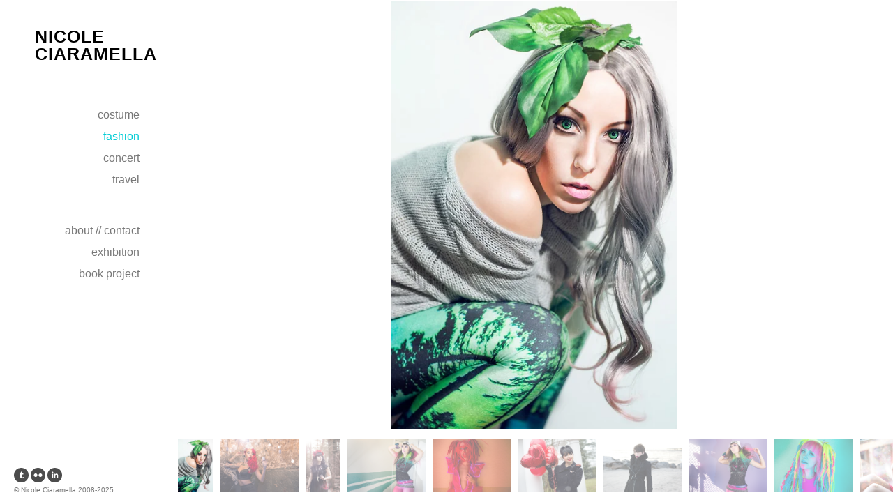

--- FILE ---
content_type: text/html; charset=UTF-8
request_url: https://www.nicoleciaramella.com/fashion
body_size: 6452
content:
<!doctype html>
<html data-page="fashion">
<head>

	<!-- Site by 22Slides.com -->
	<!-- v1app1 -->

	<meta charset="utf-8">
	<meta http-equiv="X-UA-Compatible" content="IE=edge,chrome=1">

				<meta name="viewport" content="width=device-width, initial-scale=0.5, minimum-scale=0.5, shrink-to-fit=no">
	
	
	<title>fashion - Nicole Ciaramella</title>

	

	
	<!-- Open Graph -->
	<meta property="og:site_name" content="Nicole Ciaramella">
	<meta property="og:type" content="website">
	<meta property="og:title" content="fashion - Nicole Ciaramella">
	<meta property="og:url" content="http://www.nicoleciaramella.com/fashion">
		
	<!-- Stylesheets -->
	<link rel="stylesheet" href="/cache/styles.css">

	<!-- Skin Stylesheet -->
			<link rel="stylesheet" href="/storage/nicoleciaramella/skin/styles.css?31">
	
	 

	<!-- Internet Exploder -->
	<!--[if lt IE 9]><script type="text/javascript">window.location="http://usestandards.com/upgrade?url="+document.location.href;</script><![endif]-->
	<!--[if IE]>
				<meta http-equiv="imagetoolbar" content="no">
	<![endif]-->

			<link rel="icon" type="image/png" href="/storage/nicoleciaramella/favicon.png">
	
</head>
<body id="page-fashion" class="left nobleed">


<div id="layout">

	<header>

		<h1>
			<a href="/">
				<img src="/storage/nicoleciaramella/skin/images/logo.jpg?31" alt="Nicole Ciaramella">
				<span>Nicole Ciaramella</span>
			</a>
		</h1>

		<nav>

			<ul>

				<li class="spacer">&nbsp;&nbsp;&nbsp;&nbsp;</li><li class="spacer">&nbsp;&nbsp;&nbsp;&nbsp;</li><li class="costume "><a href="/costume" title="costume">costume</a></li><li class="fashion selected"><a href="/fashion" title="fashion">fashion</a></li><li class="concert "><a href="/concert" title="concert">concert</a></li><li class="travel "><a href="/travel" title="travel">travel</a></li><li class="spacer">&nbsp;&nbsp;&nbsp;&nbsp;</li><li class="spacer">&nbsp;&nbsp;&nbsp;&nbsp;</li><li class="about-contact "><a href="/about-contact" title="about // contact">about // contact</a></li><li class="exhibition "><a href="/exhibition" title="exhibition">exhibition</a></li><li class="book-project "><a href="/book-project" title="book project">book project</a></li>
			</ul>

		</nav>

	</header>

	<div id="content">


	<h2>fashion</h2>

	
	<div class="carousel native loading">
		
					
							
				<ul class="thumbs">
					
																		<li>
								<a id="thumb-1561919" href="#" title="Fashion - Nicole Ciaramella">
									
									<img
									class="orientation-portrait autosizes-loading"
									alt="Fashion - Nicole Ciaramella"
									data-srcset="https://m1.22slides.com/nicoleciaramella/nmc9255-1561919.jpg?f=webp&w=400&s=8a1b4623c19fd20afa78694393276fa9 400w,https://m1.22slides.com/nicoleciaramella/nmc9255-1561919.jpg?f=webp&w=200&s=bee82c8c599c8457a50b4947dfe074b2 200w,https://m1.22slides.com/nicoleciaramella/nmc9255-1561919.jpg?f=webp&w=100&s=ff5aa87bc858c9447005c622f426813b 100w,https://m1.22slides.com/nicoleciaramella/nmc9255-1561919.jpg?f=webp&w=467&s=4a58d22476ddbdc24abf80e55107bea4 467w"
									src="https://m1.22slides.com/nicoleciaramella/nmc9255-1561919.jpg?f=webp&h=500&s=4677beac426bf99445d18848512ddd49"
									data-dimensions="467x700"
									data-sizes="auto"
									data-convention="2"
									data-storage=""
									data-filename="nmc9255-1561919.jpg"
									data-source="native"
									width="467"
									height="700">
									
								</a>
							</li>
																								<li>
								<a id="thumb-1561772" href="#" title="Fashion - Nicole Ciaramella">
									
									<img
									class="orientation-landscape autosizes-loading"
									alt="Fashion - Nicole Ciaramella"
									data-srcset="https://m1.22slides.com/nicoleciaramella/dsc5992-1561772.jpg?f=webp&w=1000&s=5712809d86f9cb71013be7c8dae2d360 1000w,https://m1.22slides.com/nicoleciaramella/dsc5992-1561772.jpg?f=webp&w=800&s=46624c32669837a1d5b578eff4bcc5bc 800w,https://m1.22slides.com/nicoleciaramella/dsc5992-1561772.jpg?f=webp&w=600&s=8802d85f343c3e62bfacdf591da25c33 600w,https://m1.22slides.com/nicoleciaramella/dsc5992-1561772.jpg?f=webp&w=400&s=5f2450731643f5ec8eaeb0a3fad7f4b7 400w,https://m1.22slides.com/nicoleciaramella/dsc5992-1561772.jpg?f=webp&w=200&s=9127467523570e90ea762219ec12b8b9 200w,https://m1.22slides.com/nicoleciaramella/dsc5992-1561772.jpg?f=webp&w=100&s=33633658f8ec9cbf08fe95c3302aba56 100w,https://m1.22slides.com/nicoleciaramella/dsc5992-1561772.jpg?f=webp&w=1050&s=4156a4bb95d17e979795333558417da7 1050w"
									src="https://m1.22slides.com/nicoleciaramella/dsc5992-1561772.jpg?f=webp&h=500&s=50b34c3a96d23e7b17f5b64586f23992"
									data-dimensions="1050x700"
									data-sizes="auto"
									data-convention="2"
									data-storage=""
									data-filename="dsc5992-1561772.jpg"
									data-source="native"
									width="1050"
									height="700">
									
								</a>
							</li>
																								<li>
								<a id="thumb-1561318" href="#" title="Fashion - Nicole Ciaramella">
									
									<img
									class="orientation-portrait autosizes-loading"
									alt="Fashion - Nicole Ciaramella"
									data-srcset="https://m1.22slides.com/nicoleciaramella/ncweb20140524104-1561318.jpg?f=webp&w=400&s=bd1d5c7cece5e7e8decf03279f490f08 400w,https://m1.22slides.com/nicoleciaramella/ncweb20140524104-1561318.jpg?f=webp&w=200&s=1d9828512c1358059e14fb1d4fce46bc 200w,https://m1.22slides.com/nicoleciaramella/ncweb20140524104-1561318.jpg?f=webp&w=100&s=5529cc0e76d63566943f31c154289891 100w,https://m1.22slides.com/nicoleciaramella/ncweb20140524104-1561318.jpg?f=webp&w=467&s=17fc8e3f3ebb50e94ab53db381adb9f8 467w"
									src="https://m1.22slides.com/nicoleciaramella/ncweb20140524104-1561318.jpg?f=webp&h=500&s=2a08e4fd2cfa1aa9b7517cf74639897c"
									data-dimensions="467x700"
									data-sizes="auto"
									data-convention="2"
									data-storage=""
									data-filename="ncweb20140524104-1561318.jpg"
									data-source="native"
									width="467"
									height="700">
									
								</a>
							</li>
																								<li>
								<a id="thumb-1561320" href="#" title="Fashion - Nicole Ciaramella">
									
									<img
									class="orientation-landscape autosizes-loading"
									alt="Fashion - Nicole Ciaramella"
									data-srcset="https://m1.22slides.com/nicoleciaramella/ncweb20131124119-1561320.jpg?f=webp&w=1000&s=544754d6915ee70659a931e83a88ba1d 1000w,https://m1.22slides.com/nicoleciaramella/ncweb20131124119-1561320.jpg?f=webp&w=800&s=c5bf9d2b8b9d7723b1f0d90e2b953726 800w,https://m1.22slides.com/nicoleciaramella/ncweb20131124119-1561320.jpg?f=webp&w=600&s=2d9d61c0b4837e9c15f780da200f8430 600w,https://m1.22slides.com/nicoleciaramella/ncweb20131124119-1561320.jpg?f=webp&w=400&s=19f843f27e67f3540ca5d56f5c043360 400w,https://m1.22slides.com/nicoleciaramella/ncweb20131124119-1561320.jpg?f=webp&w=200&s=139cb7dd99a8915f8e67ff89b50b074c 200w,https://m1.22slides.com/nicoleciaramella/ncweb20131124119-1561320.jpg?f=webp&w=100&s=d9cbad175d931f8de48ae5ee6d5d472b 100w,https://m1.22slides.com/nicoleciaramella/ncweb20131124119-1561320.jpg?f=webp&w=1050&s=be5aae5c5f6cf20b42cf16926c61fd1d 1050w"
									src="https://m1.22slides.com/nicoleciaramella/ncweb20131124119-1561320.jpg?f=webp&h=500&s=47a7d43c57b741d74e5e84fe768b5f31"
									data-dimensions="1050x700"
									data-sizes="auto"
									data-convention="2"
									data-storage=""
									data-filename="ncweb20131124119-1561320.jpg"
									data-source="native"
									width="1050"
									height="700">
									
								</a>
							</li>
																								<li>
								<a id="thumb-1561319" href="#" title="Fashion - Nicole Ciaramella">
									
									<img
									class="orientation-landscape autosizes-loading"
									alt="Fashion - Nicole Ciaramella"
									data-srcset="https://m1.22slides.com/nicoleciaramella/ncweb20130915115-1561319.jpg?f=webp&w=1000&s=8310e327fbc414c1102d4bd69dea9aa6 1000w,https://m1.22slides.com/nicoleciaramella/ncweb20130915115-1561319.jpg?f=webp&w=800&s=99bd85336f80e79c6e8e53ee83a3e824 800w,https://m1.22slides.com/nicoleciaramella/ncweb20130915115-1561319.jpg?f=webp&w=600&s=c61f4f959e3fe2e1a92af0b99b93005f 600w,https://m1.22slides.com/nicoleciaramella/ncweb20130915115-1561319.jpg?f=webp&w=400&s=2d78093e0a612862691640bef49db977 400w,https://m1.22slides.com/nicoleciaramella/ncweb20130915115-1561319.jpg?f=webp&w=200&s=04292d908c01495b2b79203981b797e2 200w,https://m1.22slides.com/nicoleciaramella/ncweb20130915115-1561319.jpg?f=webp&w=100&s=2e9f8907b708d8d5ab56e5a6ac0ba06c 100w,https://m1.22slides.com/nicoleciaramella/ncweb20130915115-1561319.jpg?f=webp&w=1049&s=31a0a6538002f9cd943181f41f9d05ce 1049w"
									src="https://m1.22slides.com/nicoleciaramella/ncweb20130915115-1561319.jpg?f=webp&h=500&s=1c2402f317157c45575da0e5c184fd95"
									data-dimensions="1049x700"
									data-sizes="auto"
									data-convention="2"
									data-storage=""
									data-filename="ncweb20130915115-1561319.jpg"
									data-source="native"
									width="1049"
									height="700">
									
								</a>
							</li>
																								<li>
								<a id="thumb-1561321" href="#" title="Fashion - Nicole Ciaramella">
									
									<img
									class="orientation-landscape autosizes-loading"
									alt="Fashion - Nicole Ciaramella"
									data-srcset="https://m1.22slides.com/nicoleciaramella/ncweb010-1561321.jpg?f=webp&w=1000&s=3c1fb33dad2d954cd376e98b074db140 1000w,https://m1.22slides.com/nicoleciaramella/ncweb010-1561321.jpg?f=webp&w=800&s=2179c85b54c1b75d0fb66e054597ffb2 800w,https://m1.22slides.com/nicoleciaramella/ncweb010-1561321.jpg?f=webp&w=600&s=054bd7aa92468d87dd56568b1eacd532 600w,https://m1.22slides.com/nicoleciaramella/ncweb010-1561321.jpg?f=webp&w=400&s=9e9d8cc62170271fe461fbcf2df9d5e5 400w,https://m1.22slides.com/nicoleciaramella/ncweb010-1561321.jpg?f=webp&w=200&s=9cc334c1263605bcf1acf223c499523f 200w,https://m1.22slides.com/nicoleciaramella/ncweb010-1561321.jpg?f=webp&w=100&s=d6bb5b9b0832db20938d8ba39d06714b 100w,https://m1.22slides.com/nicoleciaramella/ncweb010-1561321.jpg?f=webp&w=1049&s=9fe529d9abaf0d0860ac19b6b4f4fd0e 1049w"
									src="https://m1.22slides.com/nicoleciaramella/ncweb010-1561321.jpg?f=webp&h=500&s=0066918313547199bca8bb7f9bffd6bc"
									data-dimensions="1049x700"
									data-sizes="auto"
									data-convention="2"
									data-storage=""
									data-filename="ncweb010-1561321.jpg"
									data-source="native"
									width="1049"
									height="700">
									
								</a>
							</li>
																								<li>
								<a id="thumb-1561322" href="#" title="Fashion - Nicole Ciaramella">
									
									<img
									class="orientation-landscape autosizes-loading"
									alt="Fashion - Nicole Ciaramella"
									data-srcset="https://m1.22slides.com/nicoleciaramella/ncweb035-1561322.jpg?f=webp&w=1000&s=2dd6d516adcd3c17af1d3a3e55c6b1eb 1000w,https://m1.22slides.com/nicoleciaramella/ncweb035-1561322.jpg?f=webp&w=800&s=5d9cc455ce998fd53406fea8a92cf1b5 800w,https://m1.22slides.com/nicoleciaramella/ncweb035-1561322.jpg?f=webp&w=600&s=e897f70837c0c0109a39f1a3893765bc 600w,https://m1.22slides.com/nicoleciaramella/ncweb035-1561322.jpg?f=webp&w=400&s=8c8d54d9e190b0cc47faac81d3c443ee 400w,https://m1.22slides.com/nicoleciaramella/ncweb035-1561322.jpg?f=webp&w=200&s=41a4e5f26bf60d03d2cc5dc9e1a7352a 200w,https://m1.22slides.com/nicoleciaramella/ncweb035-1561322.jpg?f=webp&w=100&s=f61eb6c3bc3fe12eb5f4a0fa992fe2cc 100w,https://m1.22slides.com/nicoleciaramella/ncweb035-1561322.jpg?f=webp&w=1046&s=4066f686ef031f63a8d7ae8a2e1382c5 1046w"
									src="https://m1.22slides.com/nicoleciaramella/ncweb035-1561322.jpg?f=webp&h=500&s=4057e581b5b875a69e2dc1a06ca8faed"
									data-dimensions="1046x700"
									data-sizes="auto"
									data-convention="2"
									data-storage=""
									data-filename="ncweb035-1561322.jpg"
									data-source="native"
									width="1046"
									height="700">
									
								</a>
							</li>
																								<li>
								<a id="thumb-1561323" href="#" title="Fashion - Nicole Ciaramella">
									
									<img
									class="orientation-landscape autosizes-loading"
									alt="Fashion - Nicole Ciaramella"
									data-srcset="https://m1.22slides.com/nicoleciaramella/ncweb20131124117-1561323.jpg?f=webp&w=1000&s=ba096f033c8ba209dfde63ef7e585632 1000w,https://m1.22slides.com/nicoleciaramella/ncweb20131124117-1561323.jpg?f=webp&w=800&s=bcf9e5d90c4ddd254d87f0d6a6dea906 800w,https://m1.22slides.com/nicoleciaramella/ncweb20131124117-1561323.jpg?f=webp&w=600&s=be17ccf62b60b10e1f7e98b9b03a1893 600w,https://m1.22slides.com/nicoleciaramella/ncweb20131124117-1561323.jpg?f=webp&w=400&s=ccd724fd466ac8922489560885c32cd3 400w,https://m1.22slides.com/nicoleciaramella/ncweb20131124117-1561323.jpg?f=webp&w=200&s=7649fc7fa658e29d2dfb5aa2ffb3332b 200w,https://m1.22slides.com/nicoleciaramella/ncweb20131124117-1561323.jpg?f=webp&w=100&s=02e87e389e896c3f6128ae721012fa27 100w,https://m1.22slides.com/nicoleciaramella/ncweb20131124117-1561323.jpg?f=webp&w=1050&s=0d664818f02107bf861934ee7db062d8 1050w"
									src="https://m1.22slides.com/nicoleciaramella/ncweb20131124117-1561323.jpg?f=webp&h=500&s=18e1e5c28b4e1951b0099211f9385eca"
									data-dimensions="1050x700"
									data-sizes="auto"
									data-convention="2"
									data-storage=""
									data-filename="ncweb20131124117-1561323.jpg"
									data-source="native"
									width="1050"
									height="700">
									
								</a>
							</li>
																								<li>
								<a id="thumb-1561324" href="#" title="Fashion - Nicole Ciaramella">
									
									<img
									class="orientation-landscape autosizes-loading"
									alt="Fashion - Nicole Ciaramella"
									data-srcset="https://m1.22slides.com/nicoleciaramella/ncweb20130914114-1561324.jpg?f=webp&w=1000&s=c362bd5007943698e693ba67dc7e6a97 1000w,https://m1.22slides.com/nicoleciaramella/ncweb20130914114-1561324.jpg?f=webp&w=800&s=f6761c3a8b71e25a3c74daa5a05a43e9 800w,https://m1.22slides.com/nicoleciaramella/ncweb20130914114-1561324.jpg?f=webp&w=600&s=7f73a5f71aaea41fa8526039e09d1681 600w,https://m1.22slides.com/nicoleciaramella/ncweb20130914114-1561324.jpg?f=webp&w=400&s=4c60dcafe56c2820e5caa3dcc849ba43 400w,https://m1.22slides.com/nicoleciaramella/ncweb20130914114-1561324.jpg?f=webp&w=200&s=26a8d9d7010b1829bb49943a6ba5838d 200w,https://m1.22slides.com/nicoleciaramella/ncweb20130914114-1561324.jpg?f=webp&w=100&s=9118b7757aaae91428910ae0a8b84b92 100w,https://m1.22slides.com/nicoleciaramella/ncweb20130914114-1561324.jpg?f=webp&w=1049&s=25707cbaea3aadcab43635fe4f077424 1049w"
									src="https://m1.22slides.com/nicoleciaramella/ncweb20130914114-1561324.jpg?f=webp&h=500&s=14c687a369c974c383deb86b74f49d50"
									data-dimensions="1049x700"
									data-sizes="auto"
									data-convention="2"
									data-storage=""
									data-filename="ncweb20130914114-1561324.jpg"
									data-source="native"
									width="1049"
									height="700">
									
								</a>
							</li>
																								<li>
								<a id="thumb-1561327" href="#" title="Fashion - Nicole Ciaramella">
									
									<img
									class="orientation-landscape autosizes-loading"
									alt="Fashion - Nicole Ciaramella"
									data-srcset="https://m1.22slides.com/nicoleciaramella/ncweb073-1561327.jpg?f=webp&w=1000&s=4b08f505bd7b32a91795a8d72bfdf830 1000w,https://m1.22slides.com/nicoleciaramella/ncweb073-1561327.jpg?f=webp&w=800&s=85a13aae6b0ccf6e7e9e991c500ce91c 800w,https://m1.22slides.com/nicoleciaramella/ncweb073-1561327.jpg?f=webp&w=600&s=2288e2610619516f8e38533bf38cf079 600w,https://m1.22slides.com/nicoleciaramella/ncweb073-1561327.jpg?f=webp&w=400&s=1627a7ccfcbf735ef2267f5cda994c21 400w,https://m1.22slides.com/nicoleciaramella/ncweb073-1561327.jpg?f=webp&w=200&s=39c231fe2749ef64df1095b7cd5640a1 200w,https://m1.22slides.com/nicoleciaramella/ncweb073-1561327.jpg?f=webp&w=100&s=1f14584e716e0c7e556aa40d9123c5fb 100w,https://m1.22slides.com/nicoleciaramella/ncweb073-1561327.jpg?f=webp&w=1050&s=aeaacf467c8dc0d54a9b320c620ca20f 1050w"
									src="https://m1.22slides.com/nicoleciaramella/ncweb073-1561327.jpg?f=webp&h=500&s=1414d5a1af007203fd49f7ae2bdf8d89"
									data-dimensions="1050x700"
									data-sizes="auto"
									data-convention="2"
									data-storage=""
									data-filename="ncweb073-1561327.jpg"
									data-source="native"
									width="1050"
									height="700">
									
								</a>
							</li>
																								<li>
								<a id="thumb-1561328" href="#" title="Fashion - Nicole Ciaramella">
									
									<img
									class="orientation-landscape autosizes-loading"
									alt="Fashion - Nicole Ciaramella"
									data-srcset="https://m1.22slides.com/nicoleciaramella/ncweb034-1561328.jpg?f=webp&w=1000&s=5aca1861c5981bcb1657b46dfb2779b4 1000w,https://m1.22slides.com/nicoleciaramella/ncweb034-1561328.jpg?f=webp&w=800&s=e05dad4fde290685826380f7329d6ea2 800w,https://m1.22slides.com/nicoleciaramella/ncweb034-1561328.jpg?f=webp&w=600&s=07358039a3eb8f8a92114ebda191a254 600w,https://m1.22slides.com/nicoleciaramella/ncweb034-1561328.jpg?f=webp&w=400&s=92a86d6cc8db2f96710050a26260ca49 400w,https://m1.22slides.com/nicoleciaramella/ncweb034-1561328.jpg?f=webp&w=200&s=5085bc8d1210e06d099439de672ce12c 200w,https://m1.22slides.com/nicoleciaramella/ncweb034-1561328.jpg?f=webp&w=100&s=4514340c0b0449e65197ccd13efc9b26 100w,https://m1.22slides.com/nicoleciaramella/ncweb034-1561328.jpg?f=webp&w=1033&s=f67c638302ab1da2dd079eaf392d2b9b 1033w"
									src="https://m1.22slides.com/nicoleciaramella/ncweb034-1561328.jpg?f=webp&h=500&s=75988f55ca3413e572a9c370667fd251"
									data-dimensions="1033x700"
									data-sizes="auto"
									data-convention="2"
									data-storage=""
									data-filename="ncweb034-1561328.jpg"
									data-source="native"
									width="1033"
									height="700">
									
								</a>
							</li>
																								<li>
								<a id="thumb-1561326" href="#" title="Fashion - Nicole Ciaramella">
									
									<img
									class="orientation-portrait autosizes-loading"
									alt="Fashion - Nicole Ciaramella"
									data-srcset="https://m1.22slides.com/nicoleciaramella/ncweb008-1561326.jpg?f=webp&w=400&s=2e3232cdf4cf4db592d7983e5c307f04 400w,https://m1.22slides.com/nicoleciaramella/ncweb008-1561326.jpg?f=webp&w=200&s=5b079ca34ee1f6b77c551fdb7a1eb0c2 200w,https://m1.22slides.com/nicoleciaramella/ncweb008-1561326.jpg?f=webp&w=100&s=f94db44db16ff9bb067ea6ebb40af0dc 100w,https://m1.22slides.com/nicoleciaramella/ncweb008-1561326.jpg?f=webp&w=469&s=b3bb91d795c6f3fd43dc7891e033718a 469w"
									src="https://m1.22slides.com/nicoleciaramella/ncweb008-1561326.jpg?f=webp&h=500&s=ed4180ba5c69533efa0f6e217b30948d"
									data-dimensions="469x700"
									data-sizes="auto"
									data-convention="2"
									data-storage=""
									data-filename="ncweb008-1561326.jpg"
									data-source="native"
									width="469"
									height="700">
									
								</a>
							</li>
																								<li>
								<a id="thumb-1561325" href="#" title="Fashion - Nicole Ciaramella">
									
									<img
									class="orientation-landscape autosizes-loading"
									alt="Fashion - Nicole Ciaramella"
									data-srcset="https://m1.22slides.com/nicoleciaramella/ncweb006-1561325.jpg?f=webp&w=1000&s=8f66c70b5064a4e33a66c531cbb49ec3 1000w,https://m1.22slides.com/nicoleciaramella/ncweb006-1561325.jpg?f=webp&w=800&s=6a6a62378ad90db0b361e08aba666717 800w,https://m1.22slides.com/nicoleciaramella/ncweb006-1561325.jpg?f=webp&w=600&s=c7ae7acc6360ea95077a8a69ef5f8709 600w,https://m1.22slides.com/nicoleciaramella/ncweb006-1561325.jpg?f=webp&w=400&s=a2ef7856e25c56529aa7c6d652d274ee 400w,https://m1.22slides.com/nicoleciaramella/ncweb006-1561325.jpg?f=webp&w=200&s=7a8ca8f7a6c3cfda078cee2ca4245501 200w,https://m1.22slides.com/nicoleciaramella/ncweb006-1561325.jpg?f=webp&w=100&s=674143780942b9eff636607ae1e604fe 100w,https://m1.22slides.com/nicoleciaramella/ncweb006-1561325.jpg?f=webp&w=1046&s=7fe2f6b400da8982438534df21a1a6c9 1046w"
									src="https://m1.22slides.com/nicoleciaramella/ncweb006-1561325.jpg?f=webp&h=500&s=bb1c413b34fc8729e2ae54f1f7f955db"
									data-dimensions="1046x700"
									data-sizes="auto"
									data-convention="2"
									data-storage=""
									data-filename="ncweb006-1561325.jpg"
									data-source="native"
									width="1046"
									height="700">
									
								</a>
							</li>
																								<li>
								<a id="thumb-1561330" href="#" title="Fashion - Nicole Ciaramella">
									
									<img
									class="orientation-portrait autosizes-loading"
									alt="Fashion - Nicole Ciaramella"
									data-srcset="https://m1.22slides.com/nicoleciaramella/ncweb005-1561330.jpg?f=webp&w=400&s=a362ad81767f8548a801a2d1216ec10a 400w,https://m1.22slides.com/nicoleciaramella/ncweb005-1561330.jpg?f=webp&w=200&s=a4906049edf3ae6311e408e6139b3eb7 200w,https://m1.22slides.com/nicoleciaramella/ncweb005-1561330.jpg?f=webp&w=100&s=5d17601d47bf307e484b357c5066e28d 100w,https://m1.22slides.com/nicoleciaramella/ncweb005-1561330.jpg?f=webp&w=467&s=d7e19dda3cce6efe671ef82b6d6d2582 467w"
									src="https://m1.22slides.com/nicoleciaramella/ncweb005-1561330.jpg?f=webp&h=500&s=c64bca64d4653e25144c4aa0e67132e5"
									data-dimensions="467x700"
									data-sizes="auto"
									data-convention="2"
									data-storage=""
									data-filename="ncweb005-1561330.jpg"
									data-source="native"
									width="467"
									height="700">
									
								</a>
							</li>
																								<li>
								<a id="thumb-1561329" href="#" title="Fashion - Nicole Ciaramella">
									
									<img
									class="orientation-landscape autosizes-loading"
									alt="Fashion - Nicole Ciaramella"
									data-srcset="https://m1.22slides.com/nicoleciaramella/ncweb033-1561329.jpg?f=webp&w=1000&s=0f256f9dcb39c7047348e6526fb80bda 1000w,https://m1.22slides.com/nicoleciaramella/ncweb033-1561329.jpg?f=webp&w=800&s=97365fd7272af76b91f5269de4e6ae5b 800w,https://m1.22slides.com/nicoleciaramella/ncweb033-1561329.jpg?f=webp&w=600&s=cb30edd82a9ac1a5aac896fa62c32422 600w,https://m1.22slides.com/nicoleciaramella/ncweb033-1561329.jpg?f=webp&w=400&s=0e01b74764b12b6235d720c0d4e28170 400w,https://m1.22slides.com/nicoleciaramella/ncweb033-1561329.jpg?f=webp&w=200&s=872f8a79ba7de461769e5ba2d3e02876 200w,https://m1.22slides.com/nicoleciaramella/ncweb033-1561329.jpg?f=webp&w=100&s=3678bd69a679f162bae6c1a51dbedfab 100w,https://m1.22slides.com/nicoleciaramella/ncweb033-1561329.jpg?f=webp&w=1050&s=29a70b1f660e8c3ad2661d38feb761cf 1050w"
									src="https://m1.22slides.com/nicoleciaramella/ncweb033-1561329.jpg?f=webp&h=500&s=a866a3a8f0b451e4863e227b8f546941"
									data-dimensions="1050x700"
									data-sizes="auto"
									data-convention="2"
									data-storage=""
									data-filename="ncweb033-1561329.jpg"
									data-source="native"
									width="1050"
									height="700">
									
								</a>
							</li>
																								<li>
								<a id="thumb-1561332" href="#" title="Fashion - Nicole Ciaramella">
									
									<img
									class="orientation-landscape autosizes-loading"
									alt="Fashion - Nicole Ciaramella"
									data-srcset="https://m1.22slides.com/nicoleciaramella/ncweb014-1561332.jpg?f=webp&w=1000&s=e0887792158dd18e5393d816fa86066c 1000w,https://m1.22slides.com/nicoleciaramella/ncweb014-1561332.jpg?f=webp&w=800&s=b5adcfa322406b1d91baffa78c7ce33b 800w,https://m1.22slides.com/nicoleciaramella/ncweb014-1561332.jpg?f=webp&w=600&s=d7a5a6a1ec2f49892a9341debce6d783 600w,https://m1.22slides.com/nicoleciaramella/ncweb014-1561332.jpg?f=webp&w=400&s=9212e793ede611aeca1f5541f3cdee30 400w,https://m1.22slides.com/nicoleciaramella/ncweb014-1561332.jpg?f=webp&w=200&s=8b5f43fb76a0c6a6593485152e491463 200w,https://m1.22slides.com/nicoleciaramella/ncweb014-1561332.jpg?f=webp&w=100&s=094dfe51e350dd21bb8570603295513b 100w,https://m1.22slides.com/nicoleciaramella/ncweb014-1561332.jpg?f=webp&w=1046&s=4aaa23541a89276316a55eda0fc728b8 1046w"
									src="https://m1.22slides.com/nicoleciaramella/ncweb014-1561332.jpg?f=webp&h=500&s=d9907f915f74d98eb05c48def0140aec"
									data-dimensions="1046x700"
									data-sizes="auto"
									data-convention="2"
									data-storage=""
									data-filename="ncweb014-1561332.jpg"
									data-source="native"
									width="1046"
									height="700">
									
								</a>
							</li>
																								<li>
								<a id="thumb-1561333" href="#" title="Fashion - Nicole Ciaramella">
									
									<img
									class="orientation-landscape autosizes-loading"
									alt="Fashion - Nicole Ciaramella"
									data-srcset="https://m1.22slides.com/nicoleciaramella/ncweb018-1561333.jpg?f=webp&w=1000&s=8661892c333f350c7daed8c355d01690 1000w,https://m1.22slides.com/nicoleciaramella/ncweb018-1561333.jpg?f=webp&w=800&s=0d4c8c082a1d871118c14df5d0576209 800w,https://m1.22slides.com/nicoleciaramella/ncweb018-1561333.jpg?f=webp&w=600&s=d7c082a84801f6c1cdc706d78dd42016 600w,https://m1.22slides.com/nicoleciaramella/ncweb018-1561333.jpg?f=webp&w=400&s=192316823703dabe93d9dc27913e1f8b 400w,https://m1.22slides.com/nicoleciaramella/ncweb018-1561333.jpg?f=webp&w=200&s=7e3829d414ae5afdb628571e7d39cbb0 200w,https://m1.22slides.com/nicoleciaramella/ncweb018-1561333.jpg?f=webp&w=100&s=e494737cc59ff9d86aa7cb0f6e7efbf2 100w,https://m1.22slides.com/nicoleciaramella/ncweb018-1561333.jpg?f=webp&w=1046&s=7b875da9967bbc55e273d68c2321815e 1046w"
									src="https://m1.22slides.com/nicoleciaramella/ncweb018-1561333.jpg?f=webp&h=500&s=71204b979adebb59177c8788cbe10007"
									data-dimensions="1046x700"
									data-sizes="auto"
									data-convention="2"
									data-storage=""
									data-filename="ncweb018-1561333.jpg"
									data-source="native"
									width="1046"
									height="700">
									
								</a>
							</li>
																
				</ul>
				
							
			<ul class="images">
				
									
											
						<li class="gallery-image orientation-portrait" data-date="2016-04-03">
							
							<div class="image">
								<img
								class="orientation-portrait autosizes-loading"
								id="image-1561919"
								alt="Fashion - Nicole Ciaramella"
								width="467"
								height="700"
								src="https://m1.22slides.com/nicoleciaramella/nmc9255-1561919.jpg?f=webp&w=800&s=f0112c1990b74849334dd43f66638e65"
								data-srcset="https://m1.22slides.com/nicoleciaramella/nmc9255-1561919.jpg?f=webp&w=400&s=8a1b4623c19fd20afa78694393276fa9 400w,https://m1.22slides.com/nicoleciaramella/nmc9255-1561919.jpg?f=webp&w=200&s=bee82c8c599c8457a50b4947dfe074b2 200w,https://m1.22slides.com/nicoleciaramella/nmc9255-1561919.jpg?f=webp&w=100&s=ff5aa87bc858c9447005c622f426813b 100w,https://m1.22slides.com/nicoleciaramella/nmc9255-1561919.jpg?f=webp&w=467&s=4a58d22476ddbdc24abf80e55107bea4 467w"
								data-src="https://m1.22slides.com/nicoleciaramella/nmc9255-1561919.jpg?f=webp&w=800&s=f0112c1990b74849334dd43f66638e65"
								data-dimensions="467x700"
								data-sizes="auto"
								data-convention="2"
								data-storage=""
								data-filename="nmc9255-1561919.jpg"
								data-source="native">
							</div>
							
													</li>
						
										
									
											
						<li class="gallery-image orientation-landscape" data-date="2016-04-03">
							
							<div class="image">
								<img
								class="orientation-landscape autosizes-loading"
								id="image-1561772"
								alt="Fashion - Nicole Ciaramella"
								width="1050"
								height="700"
								src="https://m1.22slides.com/nicoleciaramella/dsc5992-1561772.jpg?f=webp&w=800&s=46624c32669837a1d5b578eff4bcc5bc"
								data-srcset="https://m1.22slides.com/nicoleciaramella/dsc5992-1561772.jpg?f=webp&w=1000&s=5712809d86f9cb71013be7c8dae2d360 1000w,https://m1.22slides.com/nicoleciaramella/dsc5992-1561772.jpg?f=webp&w=800&s=46624c32669837a1d5b578eff4bcc5bc 800w,https://m1.22slides.com/nicoleciaramella/dsc5992-1561772.jpg?f=webp&w=600&s=8802d85f343c3e62bfacdf591da25c33 600w,https://m1.22slides.com/nicoleciaramella/dsc5992-1561772.jpg?f=webp&w=400&s=5f2450731643f5ec8eaeb0a3fad7f4b7 400w,https://m1.22slides.com/nicoleciaramella/dsc5992-1561772.jpg?f=webp&w=200&s=9127467523570e90ea762219ec12b8b9 200w,https://m1.22slides.com/nicoleciaramella/dsc5992-1561772.jpg?f=webp&w=100&s=33633658f8ec9cbf08fe95c3302aba56 100w,https://m1.22slides.com/nicoleciaramella/dsc5992-1561772.jpg?f=webp&w=1050&s=4156a4bb95d17e979795333558417da7 1050w"
								data-src="https://m1.22slides.com/nicoleciaramella/dsc5992-1561772.jpg?f=webp&w=800&s=46624c32669837a1d5b578eff4bcc5bc"
								data-dimensions="1050x700"
								data-sizes="auto"
								data-convention="2"
								data-storage=""
								data-filename="dsc5992-1561772.jpg"
								data-source="native">
							</div>
							
													</li>
						
										
									
											
						<li class="gallery-image orientation-portrait" data-date="2016-04-03">
							
							<div class="image">
								<img
								class="orientation-portrait autosizes-loading"
								id="image-1561318"
								alt="Fashion - Nicole Ciaramella"
								width="467"
								height="700"
								src="https://m1.22slides.com/nicoleciaramella/ncweb20140524104-1561318.jpg?f=webp&w=800&s=f044d78d7c96074f6dc332c8f1ee341d"
								data-srcset="https://m1.22slides.com/nicoleciaramella/ncweb20140524104-1561318.jpg?f=webp&w=400&s=bd1d5c7cece5e7e8decf03279f490f08 400w,https://m1.22slides.com/nicoleciaramella/ncweb20140524104-1561318.jpg?f=webp&w=200&s=1d9828512c1358059e14fb1d4fce46bc 200w,https://m1.22slides.com/nicoleciaramella/ncweb20140524104-1561318.jpg?f=webp&w=100&s=5529cc0e76d63566943f31c154289891 100w,https://m1.22slides.com/nicoleciaramella/ncweb20140524104-1561318.jpg?f=webp&w=467&s=17fc8e3f3ebb50e94ab53db381adb9f8 467w"
								data-src="https://m1.22slides.com/nicoleciaramella/ncweb20140524104-1561318.jpg?f=webp&w=800&s=f044d78d7c96074f6dc332c8f1ee341d"
								data-dimensions="467x700"
								data-sizes="auto"
								data-convention="2"
								data-storage=""
								data-filename="ncweb20140524104-1561318.jpg"
								data-source="native">
							</div>
							
													</li>
						
										
									
											
						<li class="gallery-image orientation-landscape" data-date="2016-04-03">
							
							<div class="image">
								<img
								class="orientation-landscape autosizes-loading"
								id="image-1561320"
								alt="Fashion - Nicole Ciaramella"
								width="1050"
								height="700"
								src="https://m1.22slides.com/nicoleciaramella/ncweb20131124119-1561320.jpg?f=webp&w=800&s=c5bf9d2b8b9d7723b1f0d90e2b953726"
								data-srcset="https://m1.22slides.com/nicoleciaramella/ncweb20131124119-1561320.jpg?f=webp&w=1000&s=544754d6915ee70659a931e83a88ba1d 1000w,https://m1.22slides.com/nicoleciaramella/ncweb20131124119-1561320.jpg?f=webp&w=800&s=c5bf9d2b8b9d7723b1f0d90e2b953726 800w,https://m1.22slides.com/nicoleciaramella/ncweb20131124119-1561320.jpg?f=webp&w=600&s=2d9d61c0b4837e9c15f780da200f8430 600w,https://m1.22slides.com/nicoleciaramella/ncweb20131124119-1561320.jpg?f=webp&w=400&s=19f843f27e67f3540ca5d56f5c043360 400w,https://m1.22slides.com/nicoleciaramella/ncweb20131124119-1561320.jpg?f=webp&w=200&s=139cb7dd99a8915f8e67ff89b50b074c 200w,https://m1.22slides.com/nicoleciaramella/ncweb20131124119-1561320.jpg?f=webp&w=100&s=d9cbad175d931f8de48ae5ee6d5d472b 100w,https://m1.22slides.com/nicoleciaramella/ncweb20131124119-1561320.jpg?f=webp&w=1050&s=be5aae5c5f6cf20b42cf16926c61fd1d 1050w"
								data-src="https://m1.22slides.com/nicoleciaramella/ncweb20131124119-1561320.jpg?f=webp&w=800&s=c5bf9d2b8b9d7723b1f0d90e2b953726"
								data-dimensions="1050x700"
								data-sizes="auto"
								data-convention="2"
								data-storage=""
								data-filename="ncweb20131124119-1561320.jpg"
								data-source="native">
							</div>
							
													</li>
						
										
									
											
						<li class="gallery-image orientation-landscape" data-date="2016-04-03">
							
							<div class="image">
								<img
								class="orientation-landscape autosizes-loading"
								id="image-1561319"
								alt="Fashion - Nicole Ciaramella"
								width="1049"
								height="700"
								src="https://m1.22slides.com/nicoleciaramella/ncweb20130915115-1561319.jpg?f=webp&w=800&s=99bd85336f80e79c6e8e53ee83a3e824"
								data-srcset="https://m1.22slides.com/nicoleciaramella/ncweb20130915115-1561319.jpg?f=webp&w=1000&s=8310e327fbc414c1102d4bd69dea9aa6 1000w,https://m1.22slides.com/nicoleciaramella/ncweb20130915115-1561319.jpg?f=webp&w=800&s=99bd85336f80e79c6e8e53ee83a3e824 800w,https://m1.22slides.com/nicoleciaramella/ncweb20130915115-1561319.jpg?f=webp&w=600&s=c61f4f959e3fe2e1a92af0b99b93005f 600w,https://m1.22slides.com/nicoleciaramella/ncweb20130915115-1561319.jpg?f=webp&w=400&s=2d78093e0a612862691640bef49db977 400w,https://m1.22slides.com/nicoleciaramella/ncweb20130915115-1561319.jpg?f=webp&w=200&s=04292d908c01495b2b79203981b797e2 200w,https://m1.22slides.com/nicoleciaramella/ncweb20130915115-1561319.jpg?f=webp&w=100&s=2e9f8907b708d8d5ab56e5a6ac0ba06c 100w,https://m1.22slides.com/nicoleciaramella/ncweb20130915115-1561319.jpg?f=webp&w=1049&s=31a0a6538002f9cd943181f41f9d05ce 1049w"
								data-src="https://m1.22slides.com/nicoleciaramella/ncweb20130915115-1561319.jpg?f=webp&w=800&s=99bd85336f80e79c6e8e53ee83a3e824"
								data-dimensions="1049x700"
								data-sizes="auto"
								data-convention="2"
								data-storage=""
								data-filename="ncweb20130915115-1561319.jpg"
								data-source="native">
							</div>
							
													</li>
						
										
									
											
						<li class="gallery-image orientation-landscape" data-date="2016-04-03">
							
							<div class="image">
								<img
								class="orientation-landscape autosizes-loading"
								id="image-1561321"
								alt="Fashion - Nicole Ciaramella"
								width="1049"
								height="700"
								src="https://m1.22slides.com/nicoleciaramella/ncweb010-1561321.jpg?f=webp&w=800&s=2179c85b54c1b75d0fb66e054597ffb2"
								data-srcset="https://m1.22slides.com/nicoleciaramella/ncweb010-1561321.jpg?f=webp&w=1000&s=3c1fb33dad2d954cd376e98b074db140 1000w,https://m1.22slides.com/nicoleciaramella/ncweb010-1561321.jpg?f=webp&w=800&s=2179c85b54c1b75d0fb66e054597ffb2 800w,https://m1.22slides.com/nicoleciaramella/ncweb010-1561321.jpg?f=webp&w=600&s=054bd7aa92468d87dd56568b1eacd532 600w,https://m1.22slides.com/nicoleciaramella/ncweb010-1561321.jpg?f=webp&w=400&s=9e9d8cc62170271fe461fbcf2df9d5e5 400w,https://m1.22slides.com/nicoleciaramella/ncweb010-1561321.jpg?f=webp&w=200&s=9cc334c1263605bcf1acf223c499523f 200w,https://m1.22slides.com/nicoleciaramella/ncweb010-1561321.jpg?f=webp&w=100&s=d6bb5b9b0832db20938d8ba39d06714b 100w,https://m1.22slides.com/nicoleciaramella/ncweb010-1561321.jpg?f=webp&w=1049&s=9fe529d9abaf0d0860ac19b6b4f4fd0e 1049w"
								data-src="https://m1.22slides.com/nicoleciaramella/ncweb010-1561321.jpg?f=webp&w=800&s=2179c85b54c1b75d0fb66e054597ffb2"
								data-dimensions="1049x700"
								data-sizes="auto"
								data-convention="2"
								data-storage=""
								data-filename="ncweb010-1561321.jpg"
								data-source="native">
							</div>
							
													</li>
						
										
									
											
						<li class="gallery-image orientation-landscape" data-date="2016-04-03">
							
							<div class="image">
								<img
								class="orientation-landscape autosizes-loading"
								id="image-1561322"
								alt="Fashion - Nicole Ciaramella"
								width="1046"
								height="700"
								src="https://m1.22slides.com/nicoleciaramella/ncweb035-1561322.jpg?f=webp&w=800&s=5d9cc455ce998fd53406fea8a92cf1b5"
								data-srcset="https://m1.22slides.com/nicoleciaramella/ncweb035-1561322.jpg?f=webp&w=1000&s=2dd6d516adcd3c17af1d3a3e55c6b1eb 1000w,https://m1.22slides.com/nicoleciaramella/ncweb035-1561322.jpg?f=webp&w=800&s=5d9cc455ce998fd53406fea8a92cf1b5 800w,https://m1.22slides.com/nicoleciaramella/ncweb035-1561322.jpg?f=webp&w=600&s=e897f70837c0c0109a39f1a3893765bc 600w,https://m1.22slides.com/nicoleciaramella/ncweb035-1561322.jpg?f=webp&w=400&s=8c8d54d9e190b0cc47faac81d3c443ee 400w,https://m1.22slides.com/nicoleciaramella/ncweb035-1561322.jpg?f=webp&w=200&s=41a4e5f26bf60d03d2cc5dc9e1a7352a 200w,https://m1.22slides.com/nicoleciaramella/ncweb035-1561322.jpg?f=webp&w=100&s=f61eb6c3bc3fe12eb5f4a0fa992fe2cc 100w,https://m1.22slides.com/nicoleciaramella/ncweb035-1561322.jpg?f=webp&w=1046&s=4066f686ef031f63a8d7ae8a2e1382c5 1046w"
								data-src="https://m1.22slides.com/nicoleciaramella/ncweb035-1561322.jpg?f=webp&w=800&s=5d9cc455ce998fd53406fea8a92cf1b5"
								data-dimensions="1046x700"
								data-sizes="auto"
								data-convention="2"
								data-storage=""
								data-filename="ncweb035-1561322.jpg"
								data-source="native">
							</div>
							
													</li>
						
										
									
											
						<li class="gallery-image orientation-landscape" data-date="2016-04-03">
							
							<div class="image">
								<img
								class="orientation-landscape autosizes-loading"
								id="image-1561323"
								alt="Fashion - Nicole Ciaramella"
								width="1050"
								height="700"
								src="https://m1.22slides.com/nicoleciaramella/ncweb20131124117-1561323.jpg?f=webp&w=800&s=bcf9e5d90c4ddd254d87f0d6a6dea906"
								data-srcset="https://m1.22slides.com/nicoleciaramella/ncweb20131124117-1561323.jpg?f=webp&w=1000&s=ba096f033c8ba209dfde63ef7e585632 1000w,https://m1.22slides.com/nicoleciaramella/ncweb20131124117-1561323.jpg?f=webp&w=800&s=bcf9e5d90c4ddd254d87f0d6a6dea906 800w,https://m1.22slides.com/nicoleciaramella/ncweb20131124117-1561323.jpg?f=webp&w=600&s=be17ccf62b60b10e1f7e98b9b03a1893 600w,https://m1.22slides.com/nicoleciaramella/ncweb20131124117-1561323.jpg?f=webp&w=400&s=ccd724fd466ac8922489560885c32cd3 400w,https://m1.22slides.com/nicoleciaramella/ncweb20131124117-1561323.jpg?f=webp&w=200&s=7649fc7fa658e29d2dfb5aa2ffb3332b 200w,https://m1.22slides.com/nicoleciaramella/ncweb20131124117-1561323.jpg?f=webp&w=100&s=02e87e389e896c3f6128ae721012fa27 100w,https://m1.22slides.com/nicoleciaramella/ncweb20131124117-1561323.jpg?f=webp&w=1050&s=0d664818f02107bf861934ee7db062d8 1050w"
								data-src="https://m1.22slides.com/nicoleciaramella/ncweb20131124117-1561323.jpg?f=webp&w=800&s=bcf9e5d90c4ddd254d87f0d6a6dea906"
								data-dimensions="1050x700"
								data-sizes="auto"
								data-convention="2"
								data-storage=""
								data-filename="ncweb20131124117-1561323.jpg"
								data-source="native">
							</div>
							
													</li>
						
										
									
											
						<li class="gallery-image orientation-landscape" data-date="2016-04-03">
							
							<div class="image">
								<img
								class="orientation-landscape autosizes-loading"
								id="image-1561324"
								alt="Fashion - Nicole Ciaramella"
								width="1049"
								height="700"
								src="https://m1.22slides.com/nicoleciaramella/ncweb20130914114-1561324.jpg?f=webp&w=800&s=f6761c3a8b71e25a3c74daa5a05a43e9"
								data-srcset="https://m1.22slides.com/nicoleciaramella/ncweb20130914114-1561324.jpg?f=webp&w=1000&s=c362bd5007943698e693ba67dc7e6a97 1000w,https://m1.22slides.com/nicoleciaramella/ncweb20130914114-1561324.jpg?f=webp&w=800&s=f6761c3a8b71e25a3c74daa5a05a43e9 800w,https://m1.22slides.com/nicoleciaramella/ncweb20130914114-1561324.jpg?f=webp&w=600&s=7f73a5f71aaea41fa8526039e09d1681 600w,https://m1.22slides.com/nicoleciaramella/ncweb20130914114-1561324.jpg?f=webp&w=400&s=4c60dcafe56c2820e5caa3dcc849ba43 400w,https://m1.22slides.com/nicoleciaramella/ncweb20130914114-1561324.jpg?f=webp&w=200&s=26a8d9d7010b1829bb49943a6ba5838d 200w,https://m1.22slides.com/nicoleciaramella/ncweb20130914114-1561324.jpg?f=webp&w=100&s=9118b7757aaae91428910ae0a8b84b92 100w,https://m1.22slides.com/nicoleciaramella/ncweb20130914114-1561324.jpg?f=webp&w=1049&s=25707cbaea3aadcab43635fe4f077424 1049w"
								data-src="https://m1.22slides.com/nicoleciaramella/ncweb20130914114-1561324.jpg?f=webp&w=800&s=f6761c3a8b71e25a3c74daa5a05a43e9"
								data-dimensions="1049x700"
								data-sizes="auto"
								data-convention="2"
								data-storage=""
								data-filename="ncweb20130914114-1561324.jpg"
								data-source="native">
							</div>
							
													</li>
						
										
									
											
						<li class="gallery-image orientation-landscape" data-date="2016-04-03">
							
							<div class="image">
								<img
								class="orientation-landscape autosizes-loading"
								id="image-1561327"
								alt="Fashion - Nicole Ciaramella"
								width="1050"
								height="700"
								src="https://m1.22slides.com/nicoleciaramella/ncweb073-1561327.jpg?f=webp&w=800&s=85a13aae6b0ccf6e7e9e991c500ce91c"
								data-srcset="https://m1.22slides.com/nicoleciaramella/ncweb073-1561327.jpg?f=webp&w=1000&s=4b08f505bd7b32a91795a8d72bfdf830 1000w,https://m1.22slides.com/nicoleciaramella/ncweb073-1561327.jpg?f=webp&w=800&s=85a13aae6b0ccf6e7e9e991c500ce91c 800w,https://m1.22slides.com/nicoleciaramella/ncweb073-1561327.jpg?f=webp&w=600&s=2288e2610619516f8e38533bf38cf079 600w,https://m1.22slides.com/nicoleciaramella/ncweb073-1561327.jpg?f=webp&w=400&s=1627a7ccfcbf735ef2267f5cda994c21 400w,https://m1.22slides.com/nicoleciaramella/ncweb073-1561327.jpg?f=webp&w=200&s=39c231fe2749ef64df1095b7cd5640a1 200w,https://m1.22slides.com/nicoleciaramella/ncweb073-1561327.jpg?f=webp&w=100&s=1f14584e716e0c7e556aa40d9123c5fb 100w,https://m1.22slides.com/nicoleciaramella/ncweb073-1561327.jpg?f=webp&w=1050&s=aeaacf467c8dc0d54a9b320c620ca20f 1050w"
								data-src="https://m1.22slides.com/nicoleciaramella/ncweb073-1561327.jpg?f=webp&w=800&s=85a13aae6b0ccf6e7e9e991c500ce91c"
								data-dimensions="1050x700"
								data-sizes="auto"
								data-convention="2"
								data-storage=""
								data-filename="ncweb073-1561327.jpg"
								data-source="native">
							</div>
							
													</li>
						
										
									
											
						<li class="gallery-image orientation-landscape" data-date="2016-04-03">
							
							<div class="image">
								<img
								class="orientation-landscape autosizes-loading"
								id="image-1561328"
								alt="Fashion - Nicole Ciaramella"
								width="1033"
								height="700"
								src="https://m1.22slides.com/nicoleciaramella/ncweb034-1561328.jpg?f=webp&w=800&s=e05dad4fde290685826380f7329d6ea2"
								data-srcset="https://m1.22slides.com/nicoleciaramella/ncweb034-1561328.jpg?f=webp&w=1000&s=5aca1861c5981bcb1657b46dfb2779b4 1000w,https://m1.22slides.com/nicoleciaramella/ncweb034-1561328.jpg?f=webp&w=800&s=e05dad4fde290685826380f7329d6ea2 800w,https://m1.22slides.com/nicoleciaramella/ncweb034-1561328.jpg?f=webp&w=600&s=07358039a3eb8f8a92114ebda191a254 600w,https://m1.22slides.com/nicoleciaramella/ncweb034-1561328.jpg?f=webp&w=400&s=92a86d6cc8db2f96710050a26260ca49 400w,https://m1.22slides.com/nicoleciaramella/ncweb034-1561328.jpg?f=webp&w=200&s=5085bc8d1210e06d099439de672ce12c 200w,https://m1.22slides.com/nicoleciaramella/ncweb034-1561328.jpg?f=webp&w=100&s=4514340c0b0449e65197ccd13efc9b26 100w,https://m1.22slides.com/nicoleciaramella/ncweb034-1561328.jpg?f=webp&w=1033&s=f67c638302ab1da2dd079eaf392d2b9b 1033w"
								data-src="https://m1.22slides.com/nicoleciaramella/ncweb034-1561328.jpg?f=webp&w=800&s=e05dad4fde290685826380f7329d6ea2"
								data-dimensions="1033x700"
								data-sizes="auto"
								data-convention="2"
								data-storage=""
								data-filename="ncweb034-1561328.jpg"
								data-source="native">
							</div>
							
													</li>
						
										
									
											
						<li class="gallery-image orientation-portrait" data-date="2016-04-03">
							
							<div class="image">
								<img
								class="orientation-portrait autosizes-loading"
								id="image-1561326"
								alt="Fashion - Nicole Ciaramella"
								width="469"
								height="700"
								src="https://m1.22slides.com/nicoleciaramella/ncweb008-1561326.jpg?f=webp&w=800&s=fc4d837091f185d778e68c9fc6017f15"
								data-srcset="https://m1.22slides.com/nicoleciaramella/ncweb008-1561326.jpg?f=webp&w=400&s=2e3232cdf4cf4db592d7983e5c307f04 400w,https://m1.22slides.com/nicoleciaramella/ncweb008-1561326.jpg?f=webp&w=200&s=5b079ca34ee1f6b77c551fdb7a1eb0c2 200w,https://m1.22slides.com/nicoleciaramella/ncweb008-1561326.jpg?f=webp&w=100&s=f94db44db16ff9bb067ea6ebb40af0dc 100w,https://m1.22slides.com/nicoleciaramella/ncweb008-1561326.jpg?f=webp&w=469&s=b3bb91d795c6f3fd43dc7891e033718a 469w"
								data-src="https://m1.22slides.com/nicoleciaramella/ncweb008-1561326.jpg?f=webp&w=800&s=fc4d837091f185d778e68c9fc6017f15"
								data-dimensions="469x700"
								data-sizes="auto"
								data-convention="2"
								data-storage=""
								data-filename="ncweb008-1561326.jpg"
								data-source="native">
							</div>
							
													</li>
						
										
									
											
						<li class="gallery-image orientation-landscape" data-date="2016-04-03">
							
							<div class="image">
								<img
								class="orientation-landscape autosizes-loading"
								id="image-1561325"
								alt="Fashion - Nicole Ciaramella"
								width="1046"
								height="700"
								src="https://m1.22slides.com/nicoleciaramella/ncweb006-1561325.jpg?f=webp&w=800&s=6a6a62378ad90db0b361e08aba666717"
								data-srcset="https://m1.22slides.com/nicoleciaramella/ncweb006-1561325.jpg?f=webp&w=1000&s=8f66c70b5064a4e33a66c531cbb49ec3 1000w,https://m1.22slides.com/nicoleciaramella/ncweb006-1561325.jpg?f=webp&w=800&s=6a6a62378ad90db0b361e08aba666717 800w,https://m1.22slides.com/nicoleciaramella/ncweb006-1561325.jpg?f=webp&w=600&s=c7ae7acc6360ea95077a8a69ef5f8709 600w,https://m1.22slides.com/nicoleciaramella/ncweb006-1561325.jpg?f=webp&w=400&s=a2ef7856e25c56529aa7c6d652d274ee 400w,https://m1.22slides.com/nicoleciaramella/ncweb006-1561325.jpg?f=webp&w=200&s=7a8ca8f7a6c3cfda078cee2ca4245501 200w,https://m1.22slides.com/nicoleciaramella/ncweb006-1561325.jpg?f=webp&w=100&s=674143780942b9eff636607ae1e604fe 100w,https://m1.22slides.com/nicoleciaramella/ncweb006-1561325.jpg?f=webp&w=1046&s=7fe2f6b400da8982438534df21a1a6c9 1046w"
								data-src="https://m1.22slides.com/nicoleciaramella/ncweb006-1561325.jpg?f=webp&w=800&s=6a6a62378ad90db0b361e08aba666717"
								data-dimensions="1046x700"
								data-sizes="auto"
								data-convention="2"
								data-storage=""
								data-filename="ncweb006-1561325.jpg"
								data-source="native">
							</div>
							
													</li>
						
										
									
											
						<li class="gallery-image orientation-portrait" data-date="2016-04-03">
							
							<div class="image">
								<img
								class="orientation-portrait autosizes-loading"
								id="image-1561330"
								alt="Fashion - Nicole Ciaramella"
								width="467"
								height="700"
								src="https://m1.22slides.com/nicoleciaramella/ncweb005-1561330.jpg?f=webp&w=800&s=8c7f08a1d08678dc14a6b3b9ff4d2f87"
								data-srcset="https://m1.22slides.com/nicoleciaramella/ncweb005-1561330.jpg?f=webp&w=400&s=a362ad81767f8548a801a2d1216ec10a 400w,https://m1.22slides.com/nicoleciaramella/ncweb005-1561330.jpg?f=webp&w=200&s=a4906049edf3ae6311e408e6139b3eb7 200w,https://m1.22slides.com/nicoleciaramella/ncweb005-1561330.jpg?f=webp&w=100&s=5d17601d47bf307e484b357c5066e28d 100w,https://m1.22slides.com/nicoleciaramella/ncweb005-1561330.jpg?f=webp&w=467&s=d7e19dda3cce6efe671ef82b6d6d2582 467w"
								data-src="https://m1.22slides.com/nicoleciaramella/ncweb005-1561330.jpg?f=webp&w=800&s=8c7f08a1d08678dc14a6b3b9ff4d2f87"
								data-dimensions="467x700"
								data-sizes="auto"
								data-convention="2"
								data-storage=""
								data-filename="ncweb005-1561330.jpg"
								data-source="native">
							</div>
							
													</li>
						
										
									
											
						<li class="gallery-image orientation-landscape" data-date="2016-04-03">
							
							<div class="image">
								<img
								class="orientation-landscape autosizes-loading"
								id="image-1561329"
								alt="Fashion - Nicole Ciaramella"
								width="1050"
								height="700"
								src="https://m1.22slides.com/nicoleciaramella/ncweb033-1561329.jpg?f=webp&w=800&s=97365fd7272af76b91f5269de4e6ae5b"
								data-srcset="https://m1.22slides.com/nicoleciaramella/ncweb033-1561329.jpg?f=webp&w=1000&s=0f256f9dcb39c7047348e6526fb80bda 1000w,https://m1.22slides.com/nicoleciaramella/ncweb033-1561329.jpg?f=webp&w=800&s=97365fd7272af76b91f5269de4e6ae5b 800w,https://m1.22slides.com/nicoleciaramella/ncweb033-1561329.jpg?f=webp&w=600&s=cb30edd82a9ac1a5aac896fa62c32422 600w,https://m1.22slides.com/nicoleciaramella/ncweb033-1561329.jpg?f=webp&w=400&s=0e01b74764b12b6235d720c0d4e28170 400w,https://m1.22slides.com/nicoleciaramella/ncweb033-1561329.jpg?f=webp&w=200&s=872f8a79ba7de461769e5ba2d3e02876 200w,https://m1.22slides.com/nicoleciaramella/ncweb033-1561329.jpg?f=webp&w=100&s=3678bd69a679f162bae6c1a51dbedfab 100w,https://m1.22slides.com/nicoleciaramella/ncweb033-1561329.jpg?f=webp&w=1050&s=29a70b1f660e8c3ad2661d38feb761cf 1050w"
								data-src="https://m1.22slides.com/nicoleciaramella/ncweb033-1561329.jpg?f=webp&w=800&s=97365fd7272af76b91f5269de4e6ae5b"
								data-dimensions="1050x700"
								data-sizes="auto"
								data-convention="2"
								data-storage=""
								data-filename="ncweb033-1561329.jpg"
								data-source="native">
							</div>
							
													</li>
						
										
									
											
						<li class="gallery-image orientation-landscape" data-date="2016-04-03">
							
							<div class="image">
								<img
								class="orientation-landscape autosizes-loading"
								id="image-1561332"
								alt="Fashion - Nicole Ciaramella"
								width="1046"
								height="700"
								src="https://m1.22slides.com/nicoleciaramella/ncweb014-1561332.jpg?f=webp&w=800&s=b5adcfa322406b1d91baffa78c7ce33b"
								data-srcset="https://m1.22slides.com/nicoleciaramella/ncweb014-1561332.jpg?f=webp&w=1000&s=e0887792158dd18e5393d816fa86066c 1000w,https://m1.22slides.com/nicoleciaramella/ncweb014-1561332.jpg?f=webp&w=800&s=b5adcfa322406b1d91baffa78c7ce33b 800w,https://m1.22slides.com/nicoleciaramella/ncweb014-1561332.jpg?f=webp&w=600&s=d7a5a6a1ec2f49892a9341debce6d783 600w,https://m1.22slides.com/nicoleciaramella/ncweb014-1561332.jpg?f=webp&w=400&s=9212e793ede611aeca1f5541f3cdee30 400w,https://m1.22slides.com/nicoleciaramella/ncweb014-1561332.jpg?f=webp&w=200&s=8b5f43fb76a0c6a6593485152e491463 200w,https://m1.22slides.com/nicoleciaramella/ncweb014-1561332.jpg?f=webp&w=100&s=094dfe51e350dd21bb8570603295513b 100w,https://m1.22slides.com/nicoleciaramella/ncweb014-1561332.jpg?f=webp&w=1046&s=4aaa23541a89276316a55eda0fc728b8 1046w"
								data-src="https://m1.22slides.com/nicoleciaramella/ncweb014-1561332.jpg?f=webp&w=800&s=b5adcfa322406b1d91baffa78c7ce33b"
								data-dimensions="1046x700"
								data-sizes="auto"
								data-convention="2"
								data-storage=""
								data-filename="ncweb014-1561332.jpg"
								data-source="native">
							</div>
							
													</li>
						
										
									
											
						<li class="gallery-image orientation-landscape" data-date="2016-04-03">
							
							<div class="image">
								<img
								class="orientation-landscape autosizes-loading"
								id="image-1561333"
								alt="Fashion - Nicole Ciaramella"
								width="1046"
								height="700"
								src="https://m1.22slides.com/nicoleciaramella/ncweb018-1561333.jpg?f=webp&w=800&s=0d4c8c082a1d871118c14df5d0576209"
								data-srcset="https://m1.22slides.com/nicoleciaramella/ncweb018-1561333.jpg?f=webp&w=1000&s=8661892c333f350c7daed8c355d01690 1000w,https://m1.22slides.com/nicoleciaramella/ncweb018-1561333.jpg?f=webp&w=800&s=0d4c8c082a1d871118c14df5d0576209 800w,https://m1.22slides.com/nicoleciaramella/ncweb018-1561333.jpg?f=webp&w=600&s=d7c082a84801f6c1cdc706d78dd42016 600w,https://m1.22slides.com/nicoleciaramella/ncweb018-1561333.jpg?f=webp&w=400&s=192316823703dabe93d9dc27913e1f8b 400w,https://m1.22slides.com/nicoleciaramella/ncweb018-1561333.jpg?f=webp&w=200&s=7e3829d414ae5afdb628571e7d39cbb0 200w,https://m1.22slides.com/nicoleciaramella/ncweb018-1561333.jpg?f=webp&w=100&s=e494737cc59ff9d86aa7cb0f6e7efbf2 100w,https://m1.22slides.com/nicoleciaramella/ncweb018-1561333.jpg?f=webp&w=1046&s=7b875da9967bbc55e273d68c2321815e 1046w"
								data-src="https://m1.22slides.com/nicoleciaramella/ncweb018-1561333.jpg?f=webp&w=800&s=0d4c8c082a1d871118c14df5d0576209"
								data-dimensions="1046x700"
								data-sizes="auto"
								data-convention="2"
								data-storage=""
								data-filename="ncweb018-1561333.jpg"
								data-source="native">
							</div>
							
													</li>
						
										
								
			</ul>
			
				
	</div>
	


	</div>

	<footer>

		
		
				
							<ul class="links icons black-circular">
																		<li><a href="http://nicoleciaramella.tumblr.com" target="_blank"><span>Tumblr</span></a></li>
																				<li><a href="https://www.flickr.com/photos/cyberbird/albums" target="_blank"><span>Flickr</span></a></li>
																				<li><a href="https://www.linkedin.com/in/nicoleciaramella" target="_blank"><span>LinkedIn</span></a></li>
												</ul>
		
		
		<p class="copyright">
			© Nicole Ciaramella 2008-2025		</p>

	</footer>

</div>



<!--  -->


<!-- Javascripts -->
<script>

	var page = "fashion";
		var tag = "fashion";				var overlayWidth = 700;
			var clientIP = "10.124.0.3";
			var image_max_height = 700;
	
</script>

<script src="https://cdn.jsdelivr.net/npm/jquery@3.7.1/dist/jquery.min.js"></script>
<script src="https://cdn.jsdelivr.net/npm/jquery-migrate@3.4.1/dist/jquery-migrate.min.js"></script>
<script src="https://cdn.jsdelivr.net/npm/imagesloaded@4.1.4/imagesloaded.pkgd.min.js"></script>
<script src="https://m1b.22slides.com/_assets/jquery.collagePlus.min.js"></script>
<script src="https://cdn.jsdelivr.net/npm/jquery-mousewheel@3.1.13/jquery.mousewheel.min.js"></script>
<script src="https://cdn.jsdelivr.net/npm/masonry-layout@4.2.2/dist/masonry.pkgd.min.js"></script>
<script src="https://cdn.jsdelivr.net/npm/jquery-touchswipe@1.6.19/jquery.touchSwipe.min.js"></script>
<script src="https://cdn.jsdelivr.net/npm/js-cookie@3.0.5/dist/js.cookie.min.js"></script>

<script src="/cache/scripts.js"></script>

<script>
	$(document).ready(function() { rsn.blocker(); });	</script>



</body>
</html>



--- FILE ---
content_type: text/css
request_url: https://www.nicoleciaramella.com/storage/nicoleciaramella/skin/styles.css?31
body_size: 852
content:
/* 22Slides Skin Stylesheet
----------------------------------------------- */

@import url('//fonts.googleapis.com/css?family=Montserrat:400,700');

body {
	background-image: url('./images/bg-body.jpg?31');
	background-position: center top;
	background-repeat: repeat;
	background-attachment: scroll;
	background-color: #ffffff;
	color: #000000;
	font-family: Helvetica, Arial, sans-serif;
	font-size: 16px;
	font-weight: normal;
	line-height: 20px;
	}

.centered #layout {
	width: 900px;
	}

.centered.bleed header {
	height: 100px;
	background-image: url('./images/bg-header-bleed.jpg?31');
	background-color: #ffffff;
	border-radius: 10px;
	}

.centered header {
	height: 100px;
	background-image: url('./images/bg-header.jpg?31');
	background-color: transparent;
	}

#page-index.layout-header-wide header {
	height: 100px;
	background-image: url('./images/bg-header-wide-home.jpg?31');
	background-color: transparent;
	}

.layout-header-wide header {
	height: 100px;
	background-image: url('./images/bg-header-wide.jpg?31');
	background-color: #ffffff;
	position: fixed;
	}

#page-index.left header {
	background-image: url('./images/bg-header-home-bleed.jpg?31');
	background-color: transparent;
	}

.left header {
	width: 250px;
	background-image: url('./images/bg-header-bleed.jpg?31');
	background-color: #ffffff;
	}

header h1 a {
	color: #000000;
	top: 40px;
	left: 50px;
	right: auto;
	width: 220px;
	font-family: Helvetica, Arial, sans-serif;
	font-size: 25px;
	font-weight: bold;
	text-transform: uppercase;
	letter-spacing: 1px;
	text-align: left;
	border-radius: 0;
	background: none !important;
	position: absolute;
	background-image: url('./images/logo.jpg?31');
	}

.centered nav {
	top: 70px;
	left: 12px;
	background-image: url('./images/bg-navigation.jpg?31');
	background-color: transparent;
	}

.layout-header-wide nav {
	top: 40px;
	left: 210px;
	background-image: url('./images/bg-navigation.jpg?31');
	background-color: transparent;
	}

.left nav {
	top: 110px;
	left: auto;
	right: 43px;
	text-align: right;
	}

.layout-header-wide.nobleed #billboard img {
	width: 900px;
	}

nav .dropdown li a {
	color: #cccccc;
	font-size: 12px;
	font-weight: normal;
	text-transform: none;
	letter-spacing: 0;
	padding-left: 10px;
	padding-right: 10px;
	padding-top: 8px;
	padding-bottom: 8px;
	}

nav .accordion li a {
	color: #cccccc;
	font-size: 12px;
	font-weight: normal;
	text-transform: none;
	letter-spacing: 0;
	padding-left: 10px;
	padding-right: 10px;
	padding-top: 8px;
	padding-bottom: 8px;
	}

nav a {
	color: #777777;
	background-color: transparent;
	font-family: Helvetica, Arial, sans-serif;
	font-size: 16px;
	font-weight: normal;
	text-transform: lowercase;
	letter-spacing: 0;
	border-radius: 0;
	padding-left: 5px;
	padding-right: 5px;
	padding-top: 5px;
	padding-bottom: 5px;
	}

nav .dropdown ul {
	border-radius: 3px;
	background-color: #ffffff;
	}

.centered #content {
	background-image: url('./images/bg-content.jpg?31');
	background-position: center top;
	background-repeat: repeat-y;
	background-color: transparent;
	border-radius: 0;
	}

.centered.bleed footer {
	color: #777777;
	background-image: url('./images/bg-footer-bleed.jpg?31');
	background-color: #ffffff;
	border-radius: 5px;
	}

.centered footer {
	color: #777777;
	background-color: transparent;
	}

.bleed.layout-header-wide footer {
	color: #777777;
	background-color: transparent;
	}

.layout-header-wide footer {
	color: #777777;
	background-color: #ffffff;
	}

.left footer {
	color: #777777;
	}

footer a {
	font-size: 12px;
	color: #777777;
	background-color: transparent;
	}

#overlay > div {
	background-color: transparent;
	}

.sidescroll .images li {
	margin-left: 2px;
	margin-right: 2px;
	}

#content > h2 {
	color: #333333;
	font-family: Montserrat;
	font-size: 32px;
	font-weight: bold;
	text-transform: uppercase;
	letter-spacing: 1px;
	text-align: center;
	border-top: 1px solid;
	padding-top: 15px;
	display: block;
	}

#content > h2 a {
	color: #cccccc;
	}

#content h1 {
	color: #333333;
	font-family: Helvetica, Arial, sans-serif;
	font-size: 30px;
	font-weight: bold;
	text-transform: none;
	letter-spacing: 0;
	}

#content * h2 {
	color: #333333;
	font-family: Helvetica, Arial, sans-serif;
	font-size: 24px;
	font-weight: bold;
	text-transform: none;
	letter-spacing: 0;
	}

h3 {
	color: #333333;
	font-family: Helvetica, Arial, sans-serif;
	font-size: 18px;
	font-weight: bold;
	text-transform: none;
	letter-spacing: 0;
	}

h4 {
	color: #333333;
	font-family: Helvetica, Arial, sans-serif;
	font-size: 13px;
	font-weight: bold;
	text-transform: none;
	letter-spacing: 0;
	}

#content a {
	color: #00ccd5;
	background-color: transparent;
	text-decoration: underline;
	}

nav .blurb {
	color: #525252;
	background-color: transparent;
	font-family: Helvetica, Arial, sans-serif;
	font-size: 13px;
	font-weight: normal;
	line-height: 19px;
	letter-spacing: 0;
	border-radius: 0;
	margin-top: 0px !important;
	padding-left: 5px;
	padding-right: 5px;
	padding-top: 5px;
	padding-bottom: 5px;
	}

.left div.grid a {
	height: 200px;
	margin: 0 10px 10px 0;
	}

#overlay {
	background-color: rgba(255,255,255,0.85);
	background-color : rgb(255,255,255)\9;
	}

.layout-header-wide #content {
	margin-top: 100px;
	}

.left #content {
	margin-left: 250px;
	}

header h1 img {
	display: none;
	}

header h1 span {
	display: block;
	}

body nav .selected a {
	color: #00ccd5;
	background-color: #ffffff;
	}

body nav a:hover {
	color: #00ccd5;
	background-color: #ffffff;
	}

.left.nobleed #billboard {
	top: 100px;
	left: 250px;
	width: 1000px;
	}



--- FILE ---
content_type: image/svg+xml
request_url: https://www.nicoleciaramella.com/images/a-next.svg
body_size: 188
content:
<?xml version="1.0" encoding="UTF-8" standalone="no"?>
<svg width="37px" height="66px" viewBox="0 0 37 66" version="1.1" xmlns="http://www.w3.org/2000/svg" xmlns:xlink="http://www.w3.org/1999/xlink" xmlns:sketch="http://www.bohemiancoding.com/sketch/ns">
    <title>a-next</title>
    <description>Created with Sketch (http://www.bohemiancoding.com/sketch)</description>
    <defs></defs>
    <g id="Page-1" stroke="none" stroke-width="1" fill="none" fill-rule="evenodd" sketch:type="MSPage">
        <path d="M2.38730163,33 L1.88299064,32.495689 L32.995689,1.38299064 L35.1170094,3.50431099 L5.62132034,33 L35.1170094,62.495689 L32.995689,64.6170094 L1.88299064,33.504311 L2.38730163,33 Z M2.38730163,33" id="Rectangle-2-copy-2" stroke="#FFFFFF" fill="#000000" sketch:type="MSShapeGroup" transform="translate(18.500000, 33.000000) scale(-1, 1) translate(-18.500000, -33.000000) "></path>
    </g>
</svg>